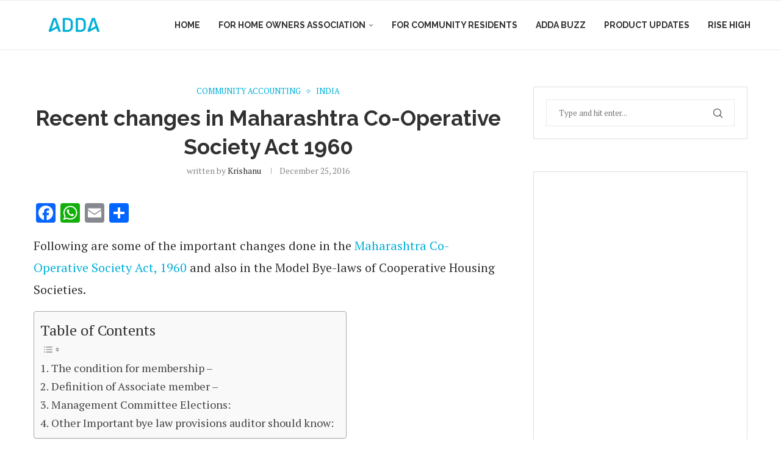

--- FILE ---
content_type: text/html; charset=UTF-8
request_url: https://adda.io/blog/2016/12/recent-changes-in-maharashtra-co-operative-society-act-1960/
body_size: 21163
content:
<!DOCTYPE html>
<html lang="en-US" prefix="og: https://ogp.me/ns#">
<head>
    <meta charset="UTF-8">
    <meta http-equiv="X-UA-Compatible" content="IE=edge">
    <meta name="viewport" content="width=device-width, initial-scale=1">
    <link rel="profile" href="https://gmpg.org/xfn/11"/>
    <link rel="alternate" type="application/rss+xml" title="ADDA BLOG RSS Feed"
          href="https://adda.io/blog/feed/"/>
    <link rel="alternate" type="application/atom+xml" title="ADDA BLOG Atom Feed"
          href="https://adda.io/blog/feed/atom/"/>
    <link rel="pingback" href="https://adda.io/blog/xmlrpc.php"/>
    <!--[if lt IE 9]>
	<script src="https://adda.io/blog/wp-content/themes/soledad/js/html5.js"></script>
	<![endif]-->
		<style>img:is([sizes="auto" i], [sizes^="auto," i]) { contain-intrinsic-size: 3000px 1500px }</style>
	
<!-- Google Tag Manager for WordPress by gtm4wp.com -->
<script data-cfasync="false" data-pagespeed-no-defer>
	var gtm4wp_datalayer_name = "dataLayer";
	var dataLayer = dataLayer || [];
</script>
<!-- End Google Tag Manager for WordPress by gtm4wp.com -->
<!-- Search Engine Optimization by Rank Math - https://rankmath.com/ -->
<title>Maharashtra Co-Operative Society Act 1960 - Recent changes</title>
<meta name="description" content="Read about Important changes done in the Maharashtra Co-Operative Society Act, 1960 and also in the Model Bye-laws of Cooperative Housing societies."/>
<meta name="robots" content="follow, index, max-snippet:-1, max-video-preview:-1, max-image-preview:large"/>
<link rel="canonical" href="https://adda.io/blog/2016/12/recent-changes-in-maharashtra-co-operative-society-act-1960/" />
<meta property="og:locale" content="en_US" />
<meta property="og:type" content="article" />
<meta property="og:title" content="Maharashtra Co-Operative Society Act 1960 - Recent changes" />
<meta property="og:description" content="Read about Important changes done in the Maharashtra Co-Operative Society Act, 1960 and also in the Model Bye-laws of Cooperative Housing societies." />
<meta property="og:url" content="https://adda.io/blog/2016/12/recent-changes-in-maharashtra-co-operative-society-act-1960/" />
<meta property="og:site_name" content="ADDA BLOG" />
<meta property="article:publisher" content="https://www.facebook.com/ADDASoftware/" />
<meta property="article:tag" content="Apartment Accounting" />
<meta property="article:tag" content="Apartment management" />
<meta property="article:tag" content="co-operative housing society" />
<meta property="article:tag" content="Maharashtra Co-Operative Society Act" />
<meta property="article:tag" content="MCS 1960" />
<meta property="article:section" content="Community Accounting" />
<meta property="og:updated_time" content="2023-11-02T05:53:55+00:00" />
<meta property="og:image" content="https://adda.io/blog/wp-content/uploads/2018/06/top10-issues2-blog-1.png" />
<meta property="og:image:secure_url" content="https://adda.io/blog/wp-content/uploads/2018/06/top10-issues2-blog-1.png" />
<meta property="og:image:width" content="1200" />
<meta property="og:image:height" content="628" />
<meta property="og:image:alt" content="Maharashtra Co-Operative Housing Society Act/ Issues Faced By Apartment Residents" />
<meta property="og:image:type" content="image/png" />
<meta property="article:published_time" content="2016-12-25T13:25:15+00:00" />
<meta property="article:modified_time" content="2023-11-02T05:53:55+00:00" />
<meta name="twitter:card" content="summary_large_image" />
<meta name="twitter:title" content="Maharashtra Co-Operative Society Act 1960 - Recent changes" />
<meta name="twitter:description" content="Read about Important changes done in the Maharashtra Co-Operative Society Act, 1960 and also in the Model Bye-laws of Cooperative Housing societies." />
<meta name="twitter:site" content="@ADDASoftware" />
<meta name="twitter:creator" content="@ADDASoftware" />
<meta name="twitter:image" content="https://adda.io/blog/wp-content/uploads/2018/06/top10-issues2-blog-1.png" />
<meta name="twitter:label1" content="Written by" />
<meta name="twitter:data1" content="Krishanu" />
<meta name="twitter:label2" content="Time to read" />
<meta name="twitter:data2" content="3 minutes" />
<script type="application/ld+json" class="rank-math-schema">{"@context":"https://schema.org","@graph":[{"@type":"Organization","@id":"https://adda.io/blog/#organization","name":"ADDA.io","url":"https://adda.io/blog","sameAs":["https://www.facebook.com/ADDASoftware/","https://twitter.com/ADDASoftware","https://in.linkedin.com/company/addasoftware"],"logo":{"@type":"ImageObject","@id":"https://adda.io/blog/#logo","url":"https://adda.io/blog/wp-content/uploads/2023/10/A-Logo.png","contentUrl":"https://adda.io/blog/wp-content/uploads/2023/10/A-Logo.png","caption":"ADDA BLOG","inLanguage":"en-US","width":"2083","height":"2083"}},{"@type":"WebSite","@id":"https://adda.io/blog/#website","url":"https://adda.io/blog","name":"ADDA BLOG","publisher":{"@id":"https://adda.io/blog/#organization"},"inLanguage":"en-US"},{"@type":"ImageObject","@id":"https://adda.io/blog/wp-content/uploads/2018/06/top10-issues2-blog-1.png","url":"https://adda.io/blog/wp-content/uploads/2018/06/top10-issues2-blog-1.png","width":"1200","height":"628","caption":"Maharashtra Co-Operative Housing Society Act/ Issues Faced By Apartment Residents","inLanguage":"en-US"},{"@type":"WebPage","@id":"https://adda.io/blog/2016/12/recent-changes-in-maharashtra-co-operative-society-act-1960/#webpage","url":"https://adda.io/blog/2016/12/recent-changes-in-maharashtra-co-operative-society-act-1960/","name":"Maharashtra Co-Operative Society Act 1960 - Recent changes","datePublished":"2016-12-25T13:25:15+00:00","dateModified":"2023-11-02T05:53:55+00:00","isPartOf":{"@id":"https://adda.io/blog/#website"},"primaryImageOfPage":{"@id":"https://adda.io/blog/wp-content/uploads/2018/06/top10-issues2-blog-1.png"},"inLanguage":"en-US"},{"@type":"Person","@id":"https://adda.io/blog/author/krishanu/","name":"Krishanu","url":"https://adda.io/blog/author/krishanu/","image":{"@type":"ImageObject","@id":"https://secure.gravatar.com/avatar/c8d6457eac89aff072ae1596cd02c2195029f2ee77a88b23fe46c30d9efc982f?s=96&amp;d=mm&amp;r=g","url":"https://secure.gravatar.com/avatar/c8d6457eac89aff072ae1596cd02c2195029f2ee77a88b23fe46c30d9efc982f?s=96&amp;d=mm&amp;r=g","caption":"Krishanu","inLanguage":"en-US"},"worksFor":{"@id":"https://adda.io/blog/#organization"}},{"@type":"BlogPosting","headline":"Maharashtra Co-Operative Society Act 1960 - Recent changes","keywords":"Maharashtra Co-Operative Society Act","datePublished":"2016-12-25T13:25:15+00:00","dateModified":"2023-11-02T05:53:55+00:00","author":{"@id":"https://adda.io/blog/author/krishanu/","name":"Krishanu"},"publisher":{"@id":"https://adda.io/blog/#organization"},"description":"Read about Important changes done in the Maharashtra Co-Operative Society Act, 1960 and also in the Model Bye-laws of Cooperative Housing societies.","name":"Maharashtra Co-Operative Society Act 1960 - Recent changes","@id":"https://adda.io/blog/2016/12/recent-changes-in-maharashtra-co-operative-society-act-1960/#richSnippet","isPartOf":{"@id":"https://adda.io/blog/2016/12/recent-changes-in-maharashtra-co-operative-society-act-1960/#webpage"},"image":{"@id":"https://adda.io/blog/wp-content/uploads/2018/06/top10-issues2-blog-1.png"},"inLanguage":"en-US","mainEntityOfPage":{"@id":"https://adda.io/blog/2016/12/recent-changes-in-maharashtra-co-operative-society-act-1960/#webpage"}}]}</script>
<!-- /Rank Math WordPress SEO plugin -->

<link rel='dns-prefetch' href='//static.addtoany.com' />
<link rel='dns-prefetch' href='//fonts.googleapis.com' />
<link rel="alternate" type="application/rss+xml" title="ADDA BLOG &raquo; Feed" href="https://adda.io/blog/feed/" />
<link rel="alternate" type="application/rss+xml" title="ADDA BLOG &raquo; Comments Feed" href="https://adda.io/blog/comments/feed/" />
<script type="text/javascript">
/* <![CDATA[ */
window._wpemojiSettings = {"baseUrl":"https:\/\/s.w.org\/images\/core\/emoji\/16.0.1\/72x72\/","ext":".png","svgUrl":"https:\/\/s.w.org\/images\/core\/emoji\/16.0.1\/svg\/","svgExt":".svg","source":{"concatemoji":"https:\/\/adda.io\/blog\/wp-includes\/js\/wp-emoji-release.min.js?ver=6.8.3"}};
/*! This file is auto-generated */
!function(s,n){var o,i,e;function c(e){try{var t={supportTests:e,timestamp:(new Date).valueOf()};sessionStorage.setItem(o,JSON.stringify(t))}catch(e){}}function p(e,t,n){e.clearRect(0,0,e.canvas.width,e.canvas.height),e.fillText(t,0,0);var t=new Uint32Array(e.getImageData(0,0,e.canvas.width,e.canvas.height).data),a=(e.clearRect(0,0,e.canvas.width,e.canvas.height),e.fillText(n,0,0),new Uint32Array(e.getImageData(0,0,e.canvas.width,e.canvas.height).data));return t.every(function(e,t){return e===a[t]})}function u(e,t){e.clearRect(0,0,e.canvas.width,e.canvas.height),e.fillText(t,0,0);for(var n=e.getImageData(16,16,1,1),a=0;a<n.data.length;a++)if(0!==n.data[a])return!1;return!0}function f(e,t,n,a){switch(t){case"flag":return n(e,"\ud83c\udff3\ufe0f\u200d\u26a7\ufe0f","\ud83c\udff3\ufe0f\u200b\u26a7\ufe0f")?!1:!n(e,"\ud83c\udde8\ud83c\uddf6","\ud83c\udde8\u200b\ud83c\uddf6")&&!n(e,"\ud83c\udff4\udb40\udc67\udb40\udc62\udb40\udc65\udb40\udc6e\udb40\udc67\udb40\udc7f","\ud83c\udff4\u200b\udb40\udc67\u200b\udb40\udc62\u200b\udb40\udc65\u200b\udb40\udc6e\u200b\udb40\udc67\u200b\udb40\udc7f");case"emoji":return!a(e,"\ud83e\udedf")}return!1}function g(e,t,n,a){var r="undefined"!=typeof WorkerGlobalScope&&self instanceof WorkerGlobalScope?new OffscreenCanvas(300,150):s.createElement("canvas"),o=r.getContext("2d",{willReadFrequently:!0}),i=(o.textBaseline="top",o.font="600 32px Arial",{});return e.forEach(function(e){i[e]=t(o,e,n,a)}),i}function t(e){var t=s.createElement("script");t.src=e,t.defer=!0,s.head.appendChild(t)}"undefined"!=typeof Promise&&(o="wpEmojiSettingsSupports",i=["flag","emoji"],n.supports={everything:!0,everythingExceptFlag:!0},e=new Promise(function(e){s.addEventListener("DOMContentLoaded",e,{once:!0})}),new Promise(function(t){var n=function(){try{var e=JSON.parse(sessionStorage.getItem(o));if("object"==typeof e&&"number"==typeof e.timestamp&&(new Date).valueOf()<e.timestamp+604800&&"object"==typeof e.supportTests)return e.supportTests}catch(e){}return null}();if(!n){if("undefined"!=typeof Worker&&"undefined"!=typeof OffscreenCanvas&&"undefined"!=typeof URL&&URL.createObjectURL&&"undefined"!=typeof Blob)try{var e="postMessage("+g.toString()+"("+[JSON.stringify(i),f.toString(),p.toString(),u.toString()].join(",")+"));",a=new Blob([e],{type:"text/javascript"}),r=new Worker(URL.createObjectURL(a),{name:"wpTestEmojiSupports"});return void(r.onmessage=function(e){c(n=e.data),r.terminate(),t(n)})}catch(e){}c(n=g(i,f,p,u))}t(n)}).then(function(e){for(var t in e)n.supports[t]=e[t],n.supports.everything=n.supports.everything&&n.supports[t],"flag"!==t&&(n.supports.everythingExceptFlag=n.supports.everythingExceptFlag&&n.supports[t]);n.supports.everythingExceptFlag=n.supports.everythingExceptFlag&&!n.supports.flag,n.DOMReady=!1,n.readyCallback=function(){n.DOMReady=!0}}).then(function(){return e}).then(function(){var e;n.supports.everything||(n.readyCallback(),(e=n.source||{}).concatemoji?t(e.concatemoji):e.wpemoji&&e.twemoji&&(t(e.twemoji),t(e.wpemoji)))}))}((window,document),window._wpemojiSettings);
/* ]]> */
</script>
<style id='wp-emoji-styles-inline-css' type='text/css'>

	img.wp-smiley, img.emoji {
		display: inline !important;
		border: none !important;
		box-shadow: none !important;
		height: 1em !important;
		width: 1em !important;
		margin: 0 0.07em !important;
		vertical-align: -0.1em !important;
		background: none !important;
		padding: 0 !important;
	}
</style>
<link rel='stylesheet' id='wp-block-library-css' href='https://adda.io/blog/wp-includes/css/dist/block-library/style.min.css?ver=6.8.3' type='text/css' media='all' />
<style id='wp-block-library-theme-inline-css' type='text/css'>
.wp-block-audio :where(figcaption){color:#555;font-size:13px;text-align:center}.is-dark-theme .wp-block-audio :where(figcaption){color:#ffffffa6}.wp-block-audio{margin:0 0 1em}.wp-block-code{border:1px solid #ccc;border-radius:4px;font-family:Menlo,Consolas,monaco,monospace;padding:.8em 1em}.wp-block-embed :where(figcaption){color:#555;font-size:13px;text-align:center}.is-dark-theme .wp-block-embed :where(figcaption){color:#ffffffa6}.wp-block-embed{margin:0 0 1em}.blocks-gallery-caption{color:#555;font-size:13px;text-align:center}.is-dark-theme .blocks-gallery-caption{color:#ffffffa6}:root :where(.wp-block-image figcaption){color:#555;font-size:13px;text-align:center}.is-dark-theme :root :where(.wp-block-image figcaption){color:#ffffffa6}.wp-block-image{margin:0 0 1em}.wp-block-pullquote{border-bottom:4px solid;border-top:4px solid;color:currentColor;margin-bottom:1.75em}.wp-block-pullquote cite,.wp-block-pullquote footer,.wp-block-pullquote__citation{color:currentColor;font-size:.8125em;font-style:normal;text-transform:uppercase}.wp-block-quote{border-left:.25em solid;margin:0 0 1.75em;padding-left:1em}.wp-block-quote cite,.wp-block-quote footer{color:currentColor;font-size:.8125em;font-style:normal;position:relative}.wp-block-quote:where(.has-text-align-right){border-left:none;border-right:.25em solid;padding-left:0;padding-right:1em}.wp-block-quote:where(.has-text-align-center){border:none;padding-left:0}.wp-block-quote.is-large,.wp-block-quote.is-style-large,.wp-block-quote:where(.is-style-plain){border:none}.wp-block-search .wp-block-search__label{font-weight:700}.wp-block-search__button{border:1px solid #ccc;padding:.375em .625em}:where(.wp-block-group.has-background){padding:1.25em 2.375em}.wp-block-separator.has-css-opacity{opacity:.4}.wp-block-separator{border:none;border-bottom:2px solid;margin-left:auto;margin-right:auto}.wp-block-separator.has-alpha-channel-opacity{opacity:1}.wp-block-separator:not(.is-style-wide):not(.is-style-dots){width:100px}.wp-block-separator.has-background:not(.is-style-dots){border-bottom:none;height:1px}.wp-block-separator.has-background:not(.is-style-wide):not(.is-style-dots){height:2px}.wp-block-table{margin:0 0 1em}.wp-block-table td,.wp-block-table th{word-break:normal}.wp-block-table :where(figcaption){color:#555;font-size:13px;text-align:center}.is-dark-theme .wp-block-table :where(figcaption){color:#ffffffa6}.wp-block-video :where(figcaption){color:#555;font-size:13px;text-align:center}.is-dark-theme .wp-block-video :where(figcaption){color:#ffffffa6}.wp-block-video{margin:0 0 1em}:root :where(.wp-block-template-part.has-background){margin-bottom:0;margin-top:0;padding:1.25em 2.375em}
</style>
<style id='classic-theme-styles-inline-css' type='text/css'>
/*! This file is auto-generated */
.wp-block-button__link{color:#fff;background-color:#32373c;border-radius:9999px;box-shadow:none;text-decoration:none;padding:calc(.667em + 2px) calc(1.333em + 2px);font-size:1.125em}.wp-block-file__button{background:#32373c;color:#fff;text-decoration:none}
</style>
<style id='block-soledad-style-inline-css' type='text/css'>
.pchead-e-block{--pcborder-cl:#dedede;--pcaccent-cl:#6eb48c}.heading1-style-1>h1,.heading1-style-2>h1,.heading2-style-1>h2,.heading2-style-2>h2,.heading3-style-1>h3,.heading3-style-2>h3,.heading4-style-1>h4,.heading4-style-2>h4,.heading5-style-1>h5,.heading5-style-2>h5{padding-bottom:8px;border-bottom:1px solid var(--pcborder-cl);overflow:hidden}.heading1-style-2>h1,.heading2-style-2>h2,.heading3-style-2>h3,.heading4-style-2>h4,.heading5-style-2>h5{border-bottom-width:0;position:relative}.heading1-style-2>h1:before,.heading2-style-2>h2:before,.heading3-style-2>h3:before,.heading4-style-2>h4:before,.heading5-style-2>h5:before{content:'';width:50px;height:2px;bottom:0;left:0;z-index:2;background:var(--pcaccent-cl);position:absolute}.heading1-style-2>h1:after,.heading2-style-2>h2:after,.heading3-style-2>h3:after,.heading4-style-2>h4:after,.heading5-style-2>h5:after{content:'';width:100%;height:2px;bottom:0;left:20px;z-index:1;background:var(--pcborder-cl);position:absolute}.heading1-style-3>h1,.heading1-style-4>h1,.heading2-style-3>h2,.heading2-style-4>h2,.heading3-style-3>h3,.heading3-style-4>h3,.heading4-style-3>h4,.heading4-style-4>h4,.heading5-style-3>h5,.heading5-style-4>h5{position:relative;padding-left:20px}.heading1-style-3>h1:before,.heading1-style-4>h1:before,.heading2-style-3>h2:before,.heading2-style-4>h2:before,.heading3-style-3>h3:before,.heading3-style-4>h3:before,.heading4-style-3>h4:before,.heading4-style-4>h4:before,.heading5-style-3>h5:before,.heading5-style-4>h5:before{width:10px;height:100%;content:'';position:absolute;top:0;left:0;bottom:0;background:var(--pcaccent-cl)}.heading1-style-4>h1,.heading2-style-4>h2,.heading3-style-4>h3,.heading4-style-4>h4,.heading5-style-4>h5{padding:10px 20px;background:#f1f1f1}.heading1-style-5>h1,.heading2-style-5>h2,.heading3-style-5>h3,.heading4-style-5>h4,.heading5-style-5>h5{position:relative;z-index:1}.heading1-style-5>h1:before,.heading2-style-5>h2:before,.heading3-style-5>h3:before,.heading4-style-5>h4:before,.heading5-style-5>h5:before{content:"";position:absolute;left:0;bottom:0;width:200px;height:50%;transform:skew(-25deg) translateX(0);background:var(--pcaccent-cl);z-index:-1;opacity:.4}.heading1-style-6>h1,.heading2-style-6>h2,.heading3-style-6>h3,.heading4-style-6>h4,.heading5-style-6>h5{text-decoration:underline;text-underline-offset:2px;text-decoration-thickness:4px;text-decoration-color:var(--pcaccent-cl)}
</style>
<style id='global-styles-inline-css' type='text/css'>
:root{--wp--preset--aspect-ratio--square: 1;--wp--preset--aspect-ratio--4-3: 4/3;--wp--preset--aspect-ratio--3-4: 3/4;--wp--preset--aspect-ratio--3-2: 3/2;--wp--preset--aspect-ratio--2-3: 2/3;--wp--preset--aspect-ratio--16-9: 16/9;--wp--preset--aspect-ratio--9-16: 9/16;--wp--preset--color--black: #000000;--wp--preset--color--cyan-bluish-gray: #abb8c3;--wp--preset--color--white: #ffffff;--wp--preset--color--pale-pink: #f78da7;--wp--preset--color--vivid-red: #cf2e2e;--wp--preset--color--luminous-vivid-orange: #ff6900;--wp--preset--color--luminous-vivid-amber: #fcb900;--wp--preset--color--light-green-cyan: #7bdcb5;--wp--preset--color--vivid-green-cyan: #00d084;--wp--preset--color--pale-cyan-blue: #8ed1fc;--wp--preset--color--vivid-cyan-blue: #0693e3;--wp--preset--color--vivid-purple: #9b51e0;--wp--preset--gradient--vivid-cyan-blue-to-vivid-purple: linear-gradient(135deg,rgba(6,147,227,1) 0%,rgb(155,81,224) 100%);--wp--preset--gradient--light-green-cyan-to-vivid-green-cyan: linear-gradient(135deg,rgb(122,220,180) 0%,rgb(0,208,130) 100%);--wp--preset--gradient--luminous-vivid-amber-to-luminous-vivid-orange: linear-gradient(135deg,rgba(252,185,0,1) 0%,rgba(255,105,0,1) 100%);--wp--preset--gradient--luminous-vivid-orange-to-vivid-red: linear-gradient(135deg,rgba(255,105,0,1) 0%,rgb(207,46,46) 100%);--wp--preset--gradient--very-light-gray-to-cyan-bluish-gray: linear-gradient(135deg,rgb(238,238,238) 0%,rgb(169,184,195) 100%);--wp--preset--gradient--cool-to-warm-spectrum: linear-gradient(135deg,rgb(74,234,220) 0%,rgb(151,120,209) 20%,rgb(207,42,186) 40%,rgb(238,44,130) 60%,rgb(251,105,98) 80%,rgb(254,248,76) 100%);--wp--preset--gradient--blush-light-purple: linear-gradient(135deg,rgb(255,206,236) 0%,rgb(152,150,240) 100%);--wp--preset--gradient--blush-bordeaux: linear-gradient(135deg,rgb(254,205,165) 0%,rgb(254,45,45) 50%,rgb(107,0,62) 100%);--wp--preset--gradient--luminous-dusk: linear-gradient(135deg,rgb(255,203,112) 0%,rgb(199,81,192) 50%,rgb(65,88,208) 100%);--wp--preset--gradient--pale-ocean: linear-gradient(135deg,rgb(255,245,203) 0%,rgb(182,227,212) 50%,rgb(51,167,181) 100%);--wp--preset--gradient--electric-grass: linear-gradient(135deg,rgb(202,248,128) 0%,rgb(113,206,126) 100%);--wp--preset--gradient--midnight: linear-gradient(135deg,rgb(2,3,129) 0%,rgb(40,116,252) 100%);--wp--preset--font-size--small: 12px;--wp--preset--font-size--medium: 20px;--wp--preset--font-size--large: 32px;--wp--preset--font-size--x-large: 42px;--wp--preset--font-size--normal: 14px;--wp--preset--font-size--huge: 42px;--wp--preset--spacing--20: 0.44rem;--wp--preset--spacing--30: 0.67rem;--wp--preset--spacing--40: 1rem;--wp--preset--spacing--50: 1.5rem;--wp--preset--spacing--60: 2.25rem;--wp--preset--spacing--70: 3.38rem;--wp--preset--spacing--80: 5.06rem;--wp--preset--shadow--natural: 6px 6px 9px rgba(0, 0, 0, 0.2);--wp--preset--shadow--deep: 12px 12px 50px rgba(0, 0, 0, 0.4);--wp--preset--shadow--sharp: 6px 6px 0px rgba(0, 0, 0, 0.2);--wp--preset--shadow--outlined: 6px 6px 0px -3px rgba(255, 255, 255, 1), 6px 6px rgba(0, 0, 0, 1);--wp--preset--shadow--crisp: 6px 6px 0px rgba(0, 0, 0, 1);}:where(.is-layout-flex){gap: 0.5em;}:where(.is-layout-grid){gap: 0.5em;}body .is-layout-flex{display: flex;}.is-layout-flex{flex-wrap: wrap;align-items: center;}.is-layout-flex > :is(*, div){margin: 0;}body .is-layout-grid{display: grid;}.is-layout-grid > :is(*, div){margin: 0;}:where(.wp-block-columns.is-layout-flex){gap: 2em;}:where(.wp-block-columns.is-layout-grid){gap: 2em;}:where(.wp-block-post-template.is-layout-flex){gap: 1.25em;}:where(.wp-block-post-template.is-layout-grid){gap: 1.25em;}.has-black-color{color: var(--wp--preset--color--black) !important;}.has-cyan-bluish-gray-color{color: var(--wp--preset--color--cyan-bluish-gray) !important;}.has-white-color{color: var(--wp--preset--color--white) !important;}.has-pale-pink-color{color: var(--wp--preset--color--pale-pink) !important;}.has-vivid-red-color{color: var(--wp--preset--color--vivid-red) !important;}.has-luminous-vivid-orange-color{color: var(--wp--preset--color--luminous-vivid-orange) !important;}.has-luminous-vivid-amber-color{color: var(--wp--preset--color--luminous-vivid-amber) !important;}.has-light-green-cyan-color{color: var(--wp--preset--color--light-green-cyan) !important;}.has-vivid-green-cyan-color{color: var(--wp--preset--color--vivid-green-cyan) !important;}.has-pale-cyan-blue-color{color: var(--wp--preset--color--pale-cyan-blue) !important;}.has-vivid-cyan-blue-color{color: var(--wp--preset--color--vivid-cyan-blue) !important;}.has-vivid-purple-color{color: var(--wp--preset--color--vivid-purple) !important;}.has-black-background-color{background-color: var(--wp--preset--color--black) !important;}.has-cyan-bluish-gray-background-color{background-color: var(--wp--preset--color--cyan-bluish-gray) !important;}.has-white-background-color{background-color: var(--wp--preset--color--white) !important;}.has-pale-pink-background-color{background-color: var(--wp--preset--color--pale-pink) !important;}.has-vivid-red-background-color{background-color: var(--wp--preset--color--vivid-red) !important;}.has-luminous-vivid-orange-background-color{background-color: var(--wp--preset--color--luminous-vivid-orange) !important;}.has-luminous-vivid-amber-background-color{background-color: var(--wp--preset--color--luminous-vivid-amber) !important;}.has-light-green-cyan-background-color{background-color: var(--wp--preset--color--light-green-cyan) !important;}.has-vivid-green-cyan-background-color{background-color: var(--wp--preset--color--vivid-green-cyan) !important;}.has-pale-cyan-blue-background-color{background-color: var(--wp--preset--color--pale-cyan-blue) !important;}.has-vivid-cyan-blue-background-color{background-color: var(--wp--preset--color--vivid-cyan-blue) !important;}.has-vivid-purple-background-color{background-color: var(--wp--preset--color--vivid-purple) !important;}.has-black-border-color{border-color: var(--wp--preset--color--black) !important;}.has-cyan-bluish-gray-border-color{border-color: var(--wp--preset--color--cyan-bluish-gray) !important;}.has-white-border-color{border-color: var(--wp--preset--color--white) !important;}.has-pale-pink-border-color{border-color: var(--wp--preset--color--pale-pink) !important;}.has-vivid-red-border-color{border-color: var(--wp--preset--color--vivid-red) !important;}.has-luminous-vivid-orange-border-color{border-color: var(--wp--preset--color--luminous-vivid-orange) !important;}.has-luminous-vivid-amber-border-color{border-color: var(--wp--preset--color--luminous-vivid-amber) !important;}.has-light-green-cyan-border-color{border-color: var(--wp--preset--color--light-green-cyan) !important;}.has-vivid-green-cyan-border-color{border-color: var(--wp--preset--color--vivid-green-cyan) !important;}.has-pale-cyan-blue-border-color{border-color: var(--wp--preset--color--pale-cyan-blue) !important;}.has-vivid-cyan-blue-border-color{border-color: var(--wp--preset--color--vivid-cyan-blue) !important;}.has-vivid-purple-border-color{border-color: var(--wp--preset--color--vivid-purple) !important;}.has-vivid-cyan-blue-to-vivid-purple-gradient-background{background: var(--wp--preset--gradient--vivid-cyan-blue-to-vivid-purple) !important;}.has-light-green-cyan-to-vivid-green-cyan-gradient-background{background: var(--wp--preset--gradient--light-green-cyan-to-vivid-green-cyan) !important;}.has-luminous-vivid-amber-to-luminous-vivid-orange-gradient-background{background: var(--wp--preset--gradient--luminous-vivid-amber-to-luminous-vivid-orange) !important;}.has-luminous-vivid-orange-to-vivid-red-gradient-background{background: var(--wp--preset--gradient--luminous-vivid-orange-to-vivid-red) !important;}.has-very-light-gray-to-cyan-bluish-gray-gradient-background{background: var(--wp--preset--gradient--very-light-gray-to-cyan-bluish-gray) !important;}.has-cool-to-warm-spectrum-gradient-background{background: var(--wp--preset--gradient--cool-to-warm-spectrum) !important;}.has-blush-light-purple-gradient-background{background: var(--wp--preset--gradient--blush-light-purple) !important;}.has-blush-bordeaux-gradient-background{background: var(--wp--preset--gradient--blush-bordeaux) !important;}.has-luminous-dusk-gradient-background{background: var(--wp--preset--gradient--luminous-dusk) !important;}.has-pale-ocean-gradient-background{background: var(--wp--preset--gradient--pale-ocean) !important;}.has-electric-grass-gradient-background{background: var(--wp--preset--gradient--electric-grass) !important;}.has-midnight-gradient-background{background: var(--wp--preset--gradient--midnight) !important;}.has-small-font-size{font-size: var(--wp--preset--font-size--small) !important;}.has-medium-font-size{font-size: var(--wp--preset--font-size--medium) !important;}.has-large-font-size{font-size: var(--wp--preset--font-size--large) !important;}.has-x-large-font-size{font-size: var(--wp--preset--font-size--x-large) !important;}
:where(.wp-block-post-template.is-layout-flex){gap: 1.25em;}:where(.wp-block-post-template.is-layout-grid){gap: 1.25em;}
:where(.wp-block-columns.is-layout-flex){gap: 2em;}:where(.wp-block-columns.is-layout-grid){gap: 2em;}
:root :where(.wp-block-pullquote){font-size: 1.5em;line-height: 1.6;}
</style>
<link rel='stylesheet' id='ez-toc-css' href='https://adda.io/blog/wp-content/plugins/easy-table-of-contents/assets/css/screen.min.css?ver=2.0.75' type='text/css' media='all' />
<style id='ez-toc-inline-css' type='text/css'>
div#ez-toc-container .ez-toc-title {font-size: 120%;}div#ez-toc-container .ez-toc-title {font-weight: 500;}div#ez-toc-container ul li , div#ez-toc-container ul li a {font-size: 95%;}div#ez-toc-container ul li , div#ez-toc-container ul li a {font-weight: 500;}div#ez-toc-container nav ul ul li {font-size: 90%;}
.ez-toc-container-direction {direction: ltr;}.ez-toc-counter ul{counter-reset: item ;}.ez-toc-counter nav ul li a::before {content: counters(item, '.', decimal) '. ';display: inline-block;counter-increment: item;flex-grow: 0;flex-shrink: 0;margin-right: .2em; float: left; }.ez-toc-widget-direction {direction: ltr;}.ez-toc-widget-container ul{counter-reset: item ;}.ez-toc-widget-container nav ul li a::before {content: counters(item, '.', decimal) '. ';display: inline-block;counter-increment: item;flex-grow: 0;flex-shrink: 0;margin-right: .2em; float: left; }
</style>
<link rel='stylesheet' id='penci-fonts-css' href='https://fonts.googleapis.com/css?family=Raleway%3A300%2C300italic%2C400%2C400italic%2C500%2C500italic%2C700%2C700italic%2C800%2C800italic%7CPT+Serif%3A300%2C300italic%2C400%2C400italic%2C500%2C500italic%2C600%2C600italic%2C700%2C700italic%2C800%2C800italic%26subset%3Dlatin%2Ccyrillic%2Ccyrillic-ext%2Cgreek%2Cgreek-ext%2Clatin-ext&#038;display=swap&#038;ver=8.6.7' type='text/css' media='' />
<link rel='stylesheet' id='penci-main-style-css' href='https://adda.io/blog/wp-content/themes/soledad/main.css?ver=8.6.7' type='text/css' media='all' />
<link rel='stylesheet' id='penci-swiper-bundle-css' href='https://adda.io/blog/wp-content/themes/soledad/css/swiper-bundle.min.css?ver=8.6.7' type='text/css' media='all' />
<link rel='stylesheet' id='penci-font-awesomeold-css' href='https://adda.io/blog/wp-content/themes/soledad/css/font-awesome.4.7.0.swap.min.css?ver=4.7.0' type='text/css' media='all' />
<link rel='stylesheet' id='penci_icon-css' href='https://adda.io/blog/wp-content/themes/soledad/css/penci-icon.css?ver=8.6.7' type='text/css' media='all' />
<link rel='stylesheet' id='penci_style-css' href='https://adda.io/blog/wp-content/themes/soledad/style.css?ver=8.6.7' type='text/css' media='all' />
<link rel='stylesheet' id='penci_social_counter-css' href='https://adda.io/blog/wp-content/themes/soledad/css/social-counter.css?ver=8.6.7' type='text/css' media='all' />
<link rel='stylesheet' id='addtoany-css' href='https://adda.io/blog/wp-content/plugins/add-to-any/addtoany.min.css?ver=1.16' type='text/css' media='all' />
<script type="text/javascript" id="addtoany-core-js-before">
/* <![CDATA[ */
window.a2a_config=window.a2a_config||{};a2a_config.callbacks=[];a2a_config.overlays=[];a2a_config.templates={};
/* ]]> */
</script>
<script type="text/javascript" defer src="https://static.addtoany.com/menu/page.js" id="addtoany-core-js"></script>
<script type="text/javascript" src="https://adda.io/blog/wp-includes/js/jquery/jquery.min.js?ver=3.7.1" id="jquery-core-js"></script>
<script type="text/javascript" src="https://adda.io/blog/wp-includes/js/jquery/jquery-migrate.min.js?ver=3.4.1" id="jquery-migrate-js"></script>
<script type="text/javascript" defer src="https://adda.io/blog/wp-content/plugins/add-to-any/addtoany.min.js?ver=1.1" id="addtoany-jquery-js"></script>
<link rel="https://api.w.org/" href="https://adda.io/blog/wp-json/" /><link rel="alternate" title="JSON" type="application/json" href="https://adda.io/blog/wp-json/wp/v2/posts/7032" /><link rel="EditURI" type="application/rsd+xml" title="RSD" href="https://adda.io/blog/xmlrpc.php?rsd" />
<meta name="generator" content="WordPress 6.8.3" />
<meta name="generator" content="Soledad 8.6.7" />
<link rel='shortlink' href='https://adda.io/blog/?p=7032' />
<link rel="alternate" title="oEmbed (JSON)" type="application/json+oembed" href="https://adda.io/blog/wp-json/oembed/1.0/embed?url=https%3A%2F%2Fadda.io%2Fblog%2F2016%2F12%2Frecent-changes-in-maharashtra-co-operative-society-act-1960%2F" />
<link rel="alternate" title="oEmbed (XML)" type="text/xml+oembed" href="https://adda.io/blog/wp-json/oembed/1.0/embed?url=https%3A%2F%2Fadda.io%2Fblog%2F2016%2F12%2Frecent-changes-in-maharashtra-co-operative-society-act-1960%2F&#038;format=xml" />
<script src="https://cdn.pagesense.io/js/3five8technologies/5fcd7e67ca134e1e83c2687c0ad110ef.js"></script>

<!-- Google tag (gtag.js) -->
<script async src="https://www.googletagmanager.com/gtag/js?id=G-SGVFPS6XLE"></script>
<script>
  window.dataLayer = window.dataLayer || [];
  function gtag(){dataLayer.push(arguments);}
  gtag('js', new Date());

  gtag('config', 'G-SGVFPS6XLE');
</script>    
    <script type="text/javascript">
        var ajaxurl = 'https://adda.io/blog/wp-admin/admin-ajax.php';
    </script>

<!-- Google Tag Manager for WordPress by gtm4wp.com -->
<!-- GTM Container placement set to automatic -->
<script data-cfasync="false" data-pagespeed-no-defer type="text/javascript">
	var dataLayer_content = {"pagePostType":"post","pagePostType2":"single-post","pageCategory":["adda-community-accounting","adda-india-housing-society-apartment-management"],"pageAttributes":["apartment-accounting","apartment-management","co-operative-housing-society","maharashtra-co-operative-society-act","mcs-1960"],"pagePostAuthor":"Krishanu"};
	dataLayer.push( dataLayer_content );
</script>
<script data-cfasync="false" data-pagespeed-no-defer type="text/javascript">
(function(w,d,s,l,i){w[l]=w[l]||[];w[l].push({'gtm.start':
new Date().getTime(),event:'gtm.js'});var f=d.getElementsByTagName(s)[0],
j=d.createElement(s),dl=l!='dataLayer'?'&l='+l:'';j.async=true;j.src=
'//www.googletagmanager.com/gtm.js?id='+i+dl;f.parentNode.insertBefore(j,f);
})(window,document,'script','dataLayer','GTM-KWHBFCJ');
</script>
<!-- End Google Tag Manager for WordPress by gtm4wp.com --><style id="penci-custom-style" type="text/css">body{ --pcbg-cl: #fff; --pctext-cl: #313131; --pcborder-cl: #dedede; --pcheading-cl: #313131; --pcmeta-cl: #888888; --pcaccent-cl: #6eb48c; --pcbody-font: 'PT Serif', serif; --pchead-font: 'Raleway', sans-serif; --pchead-wei: bold; --pcava_bdr:10px;--pcajs_fvw:470px;--pcajs_fvmw:220px; } .single.penci-body-single-style-5 #header, .single.penci-body-single-style-6 #header, .single.penci-body-single-style-10 #header, .single.penci-body-single-style-5 .pc-wrapbuilder-header, .single.penci-body-single-style-6 .pc-wrapbuilder-header, .single.penci-body-single-style-10 .pc-wrapbuilder-header { --pchd-mg: 40px; } .fluid-width-video-wrapper > div { position: absolute; left: 0; right: 0; top: 0; width: 100%; height: 100%; } .yt-video-place { position: relative; text-align: center; } .yt-video-place.embed-responsive .start-video { display: block; top: 0; left: 0; bottom: 0; right: 0; position: absolute; transform: none; } .yt-video-place.embed-responsive .start-video img { margin: 0; padding: 0; top: 50%; display: inline-block; position: absolute; left: 50%; transform: translate(-50%, -50%); width: 68px; height: auto; } .mfp-bg { top: 0; left: 0; width: 100%; height: 100%; z-index: 9999999; overflow: hidden; position: fixed; background: #0b0b0b; opacity: .8; filter: alpha(opacity=80) } .mfp-wrap { top: 0; left: 0; width: 100%; height: 100%; z-index: 9999999; position: fixed; outline: none !important; -webkit-backface-visibility: hidden } .penci-hide-tagupdated{ display: none !important; } body, .widget ul li a{ font-size: 16px; } .widget ul li, .widget ol li, .post-entry, p, .post-entry p { font-size: 16px; line-height: 1.8; } .featured-area.featured-style-42 .item-inner-content, .featured-style-41 .swiper-slide, .slider-40-wrapper .nav-thumb-creative .thumb-container:after,.penci-slider44-t-item:before,.penci-slider44-main-wrapper .item, .featured-area .penci-image-holder, .featured-area .penci-slider4-overlay, .featured-area .penci-slide-overlay .overlay-link, .featured-style-29 .featured-slider-overlay, .penci-slider38-overlay{ border-radius: ; -webkit-border-radius: ; } .penci-featured-content-right:before{ border-top-right-radius: ; border-bottom-right-radius: ; } .penci-flat-overlay .penci-slide-overlay .penci-mag-featured-content:before{ border-bottom-left-radius: ; border-bottom-right-radius: ; } .container-single .post-image{ border-radius: ; -webkit-border-radius: ; } .penci-mega-post-inner, .penci-mega-thumbnail .penci-image-holder{ border-radius: ; -webkit-border-radius: ; } #header .inner-header .container { padding:50px 0; } body{ --pcbg-cl: #ffffff; } .penci-single-style-7:not( .penci-single-pheader-noimg ).penci_sidebar #main article.post, .penci-single-style-3:not( .penci-single-pheader-noimg ).penci_sidebar #main article.post { background-color: var(--pcbg-cl); } @media only screen and (max-width: 767px){ .standard-post-special_wrapper { background: var(--pcbg-cl); } } .wrapper-boxed, .wrapper-boxed.enable-boxed, .home-pupular-posts-title span, .penci-post-box-meta.penci-post-box-grid .penci-post-share-box, .penci-pagination.penci-ajax-more a.penci-ajax-more-button, .woocommerce .woocommerce-product-search input[type="search"], .overlay-post-box-meta, .widget ul.side-newsfeed li.featured-news2 .side-item .side-item-text, .widget select, .widget select option, .woocommerce .woocommerce-error, .woocommerce .woocommerce-info, .woocommerce .woocommerce-message, #penci-demobar, #penci-demobar .style-toggle, .grid-overlay-meta .grid-header-box, .header-standard.standard-overlay-meta{ background-color: var(--pcbg-cl); } .penci-grid .list-post.list-boxed-post .item > .thumbnail:before{ border-right-color: var(--pcbg-cl); } .penci-grid .list-post.list-boxed-post:nth-of-type(2n+2) .item > .thumbnail:before{ border-left-color: var(--pcbg-cl); } .editor-styles-wrapper, body{ --pcaccent-cl: #00afd8; } .penci-menuhbg-toggle:hover .lines-button:after, .penci-menuhbg-toggle:hover .penci-lines:before, .penci-menuhbg-toggle:hover .penci-lines:after,.tags-share-box.tags-share-box-s2 .post-share-plike,.penci-video_playlist .penci-playlist-title,.pencisc-column-2.penci-video_playlist .penci-video-nav .playlist-panel-item, .pencisc-column-1.penci-video_playlist .penci-video-nav .playlist-panel-item,.penci-video_playlist .penci-custom-scroll::-webkit-scrollbar-thumb, .pencisc-button, .post-entry .pencisc-button, .penci-dropcap-box, .penci-dropcap-circle, .penci-login-register input[type="submit"]:hover, .penci-ld .penci-ldin:before, .penci-ldspinner > div{ background: #00afd8; } a, .post-entry .penci-portfolio-filter ul li a:hover, .penci-portfolio-filter ul li a:hover, .penci-portfolio-filter ul li.active a, .post-entry .penci-portfolio-filter ul li.active a, .penci-countdown .countdown-amount, .archive-box h1, .post-entry a, .container.penci-breadcrumb span a:hover,.container.penci-breadcrumb a:hover, .post-entry blockquote:before, .post-entry blockquote cite, .post-entry blockquote .author, .wpb_text_column blockquote:before, .wpb_text_column blockquote cite, .wpb_text_column blockquote .author, .penci-pagination a:hover, ul.penci-topbar-menu > li a:hover, div.penci-topbar-menu > ul > li a:hover, .penci-recipe-heading a.penci-recipe-print,.penci-review-metas .penci-review-btnbuy, .main-nav-social a:hover, .widget-social .remove-circle a:hover i, .penci-recipe-index .cat > a.penci-cat-name, #bbpress-forums li.bbp-body ul.forum li.bbp-forum-info a:hover, #bbpress-forums li.bbp-body ul.topic li.bbp-topic-title a:hover, #bbpress-forums li.bbp-body ul.forum li.bbp-forum-info .bbp-forum-content a, #bbpress-forums li.bbp-body ul.topic p.bbp-topic-meta a, #bbpress-forums .bbp-breadcrumb a:hover, #bbpress-forums .bbp-forum-freshness a:hover, #bbpress-forums .bbp-topic-freshness a:hover, #buddypress ul.item-list li div.item-title a, #buddypress ul.item-list li h4 a, #buddypress .activity-header a:first-child, #buddypress .comment-meta a:first-child, #buddypress .acomment-meta a:first-child, div.bbp-template-notice a:hover, .penci-menu-hbg .menu li a .indicator:hover, .penci-menu-hbg .menu li a:hover, #sidebar-nav .menu li a:hover, .penci-rlt-popup .rltpopup-meta .rltpopup-title:hover, .penci-video_playlist .penci-video-playlist-item .penci-video-title:hover, .penci_list_shortcode li:before, .penci-dropcap-box-outline, .penci-dropcap-circle-outline, .penci-dropcap-regular, .penci-dropcap-bold{ color: #00afd8; } .penci-home-popular-post ul.slick-dots li button:hover, .penci-home-popular-post ul.slick-dots li.slick-active button, .post-entry blockquote .author span:after, .error-image:after, .error-404 .go-back-home a:after, .penci-header-signup-form, .woocommerce span.onsale, .woocommerce #respond input#submit:hover, .woocommerce a.button:hover, .woocommerce button.button:hover, .woocommerce input.button:hover, .woocommerce nav.woocommerce-pagination ul li span.current, .woocommerce div.product .entry-summary div[itemprop="description"]:before, .woocommerce div.product .entry-summary div[itemprop="description"] blockquote .author span:after, .woocommerce div.product .woocommerce-tabs #tab-description blockquote .author span:after, .woocommerce #respond input#submit.alt:hover, .woocommerce a.button.alt:hover, .woocommerce button.button.alt:hover, .woocommerce input.button.alt:hover, .pcheader-icon.shoping-cart-icon > a > span, #penci-demobar .buy-button, #penci-demobar .buy-button:hover, .penci-recipe-heading a.penci-recipe-print:hover,.penci-review-metas .penci-review-btnbuy:hover, .penci-review-process span, .penci-review-score-total, #navigation.menu-style-2 ul.menu ul.sub-menu:before, #navigation.menu-style-2 .menu ul ul.sub-menu:before, .penci-go-to-top-floating, .post-entry.blockquote-style-2 blockquote:before, #bbpress-forums #bbp-search-form .button, #bbpress-forums #bbp-search-form .button:hover, .wrapper-boxed .bbp-pagination-links span.current, #bbpress-forums #bbp_reply_submit:hover, #bbpress-forums #bbp_topic_submit:hover,#main .bbp-login-form .bbp-submit-wrapper button[type="submit"]:hover, #buddypress .dir-search input[type=submit], #buddypress .groups-members-search input[type=submit], #buddypress button:hover, #buddypress a.button:hover, #buddypress a.button:focus, #buddypress input[type=button]:hover, #buddypress input[type=reset]:hover, #buddypress ul.button-nav li a:hover, #buddypress ul.button-nav li.current a, #buddypress div.generic-button a:hover, #buddypress .comment-reply-link:hover, #buddypress input[type=submit]:hover, #buddypress div.pagination .pagination-links .current, #buddypress div.item-list-tabs ul li.selected a, #buddypress div.item-list-tabs ul li.current a, #buddypress div.item-list-tabs ul li a:hover, #buddypress table.notifications thead tr, #buddypress table.notifications-settings thead tr, #buddypress table.profile-settings thead tr, #buddypress table.profile-fields thead tr, #buddypress table.wp-profile-fields thead tr, #buddypress table.messages-notices thead tr, #buddypress table.forum thead tr, #buddypress input[type=submit] { background-color: #00afd8; } .penci-pagination ul.page-numbers li span.current, #comments_pagination span { color: #fff; background: #00afd8; border-color: #00afd8; } .footer-instagram h4.footer-instagram-title > span:before, .woocommerce nav.woocommerce-pagination ul li span.current, .penci-pagination.penci-ajax-more a.penci-ajax-more-button:hover, .penci-recipe-heading a.penci-recipe-print:hover,.penci-review-metas .penci-review-btnbuy:hover, .home-featured-cat-content.style-14 .magcat-padding:before, .wrapper-boxed .bbp-pagination-links span.current, #buddypress .dir-search input[type=submit], #buddypress .groups-members-search input[type=submit], #buddypress button:hover, #buddypress a.button:hover, #buddypress a.button:focus, #buddypress input[type=button]:hover, #buddypress input[type=reset]:hover, #buddypress ul.button-nav li a:hover, #buddypress ul.button-nav li.current a, #buddypress div.generic-button a:hover, #buddypress .comment-reply-link:hover, #buddypress input[type=submit]:hover, #buddypress div.pagination .pagination-links .current, #buddypress input[type=submit], form.pc-searchform.penci-hbg-search-form input.search-input:hover, form.pc-searchform.penci-hbg-search-form input.search-input:focus, .penci-dropcap-box-outline, .penci-dropcap-circle-outline { border-color: #00afd8; } .woocommerce .woocommerce-error, .woocommerce .woocommerce-info, .woocommerce .woocommerce-message { border-top-color: #00afd8; } .penci-slider ol.penci-control-nav li a.penci-active, .penci-slider ol.penci-control-nav li a:hover, .penci-related-carousel .penci-owl-dot.active span, .penci-owl-carousel-slider .penci-owl-dot.active span{ border-color: #00afd8; background-color: #00afd8; } .woocommerce .woocommerce-message:before, .woocommerce form.checkout table.shop_table .order-total .amount, .woocommerce ul.products li.product .price ins, .woocommerce ul.products li.product .price, .woocommerce div.product p.price ins, .woocommerce div.product span.price ins, .woocommerce div.product p.price, .woocommerce div.product .entry-summary div[itemprop="description"] blockquote:before, .woocommerce div.product .woocommerce-tabs #tab-description blockquote:before, .woocommerce div.product .entry-summary div[itemprop="description"] blockquote cite, .woocommerce div.product .entry-summary div[itemprop="description"] blockquote .author, .woocommerce div.product .woocommerce-tabs #tab-description blockquote cite, .woocommerce div.product .woocommerce-tabs #tab-description blockquote .author, .woocommerce div.product .product_meta > span a:hover, .woocommerce div.product .woocommerce-tabs ul.tabs li.active, .woocommerce ul.cart_list li .amount, .woocommerce ul.product_list_widget li .amount, .woocommerce table.shop_table td.product-name a:hover, .woocommerce table.shop_table td.product-price span, .woocommerce table.shop_table td.product-subtotal span, .woocommerce-cart .cart-collaterals .cart_totals table td .amount, .woocommerce .woocommerce-info:before, .woocommerce div.product span.price, .penci-container-inside.penci-breadcrumb span a:hover,.penci-container-inside.penci-breadcrumb a:hover { color: #00afd8; } .standard-content .penci-more-link.penci-more-link-button a.more-link, .penci-readmore-btn.penci-btn-make-button a, .penci-featured-cat-seemore.penci-btn-make-button a{ background-color: #00afd8; color: #fff; } .penci-vernav-toggle:before{ border-top-color: #00afd8; color: #fff; } .penci-topbar-ctext, .penci-top-bar .pctopbar-item{ font-size: 15px; } .headline-title { font-size: 15px; } ul.penci-topbar-menu > li > a, div.penci-topbar-menu > ul > li > a { font-size: 15px; } #penci-login-popup:before{ opacity: ; } #navigation ul.menu > li > a, #navigation .menu > ul > li > a { font-size: 14px; } .penci-featured-content .feat-text h3 a, .featured-style-35 .feat-text-right h3 a, .featured-style-4 .penci-featured-content .feat-text h3 a, .penci-mag-featured-content h3 a, .pencislider-container .pencislider-content .pencislider-title { text-transform: none; } .widget_categories ul li.cat-item-3, .widget_categories select option[value="3"], .widget_tag_cloud .tag-cloud-link.tag-link-3{ display: none; } .penci-header-signup-form { padding-top: px; padding-bottom: px; } .penci-slide-overlay .overlay-link, .penci-slider38-overlay, .penci-flat-overlay .penci-slide-overlay .penci-mag-featured-content:before, .slider-40-wrapper .list-slider-creative .item-slider-creative .img-container:before { opacity: ; } .penci-item-mag:hover .penci-slide-overlay .overlay-link, .featured-style-38 .item:hover .penci-slider38-overlay, .penci-flat-overlay .penci-item-mag:hover .penci-slide-overlay .penci-mag-featured-content:before { opacity: ; } .penci-featured-content .featured-slider-overlay { opacity: ; } .slider-40-wrapper .list-slider-creative .item-slider-creative:hover .img-container:before { opacity:; } .featured-style-29 .featured-slider-overlay { opacity: ; } .penci-owl-carousel{--pcfs-delay:0.7s;} .penci_grid_title a, .penci-grid li .item h2 a, .penci-masonry .item-masonry h2 a, .grid-mixed .mixed-detail h2 a, .overlay-header-box .overlay-title a { text-transform: none; } .penci-grid .cat a.penci-cat-name, .penci-masonry .cat a.penci-cat-name, .penci-featured-infor .cat a.penci-cat-name, .grid-mixed .cat a.penci-cat-name, .overlay-header-box .cat a.penci-cat-name { text-transform: uppercase; } .penci-grid li.typography-style .overlay-typography { opacity: ; } .penci-grid li.typography-style:hover .overlay-typography { opacity: ; } .penci-grid li .item h2 a, .penci-masonry .item-masonry h2 a, .penci_grid_title a{font-size:24px;} @media only screen and (min-width: 961px){ .penci-sidebar-content{ width: 30%; } .penci-single-style-10 .penci-single-s10-content, .container.penci_sidebar:not(.two-sidebar) #main{ width: 70%; } } body.loading-posts #main .penci-loader-effect{transform: translateX(calc(60px / 2 * -1));} @media only screen and (min-width: 961px){ .penci-single-style-10 .penci-single-s10-content, .container.penci_sidebar.right-sidebar #main{ padding-right: 60px; } .penci-single-style-10.penci_sidebar.left-sidebar .penci-single-s10-content, .container.penci_sidebar.left-sidebar #main,.penci-woo-page-container.penci_sidebar.left-sidebar .sidebar-both .penci-single-product-sidebar-wrap,.penci-woo-page-container.penci_sidebar.left-sidebar .sidebar-bottom .penci-single-product-bottom-container .bottom-content{ padding-left: 60px; } } @media only screen and (min-width: 1201px){ .layout-14_12_14 .penci-main-content, .container.two-sidebar #main{ padding-left: 60px; padding-right: 60px; } } .penci-sidebar-content .widget, .penci-sidebar-content.pcsb-boxed-whole { margin-bottom: 53px; } #footer-logo a{ max-width: 100px; } #footer-copyright * { font-size: 15px; } #footer-section, .penci-footer-social-moved{ background-color: #000000; } .container-single .single-post-title { text-transform: none; } @media only screen and (min-width: 769px){ .container-single .single-post-title { font-size: 35px; } } .post-entry h1, .wpb_text_column h1, .elementor-text-editor h1, .woocommerce .page-description h1{font-size:28px;}.post-entry h2, .wpb_text_column h2, .elementor-text-editor h2, .woocommerce .page-description h2{font-size:26px;}.post-entry h3, .wpb_text_column h3, .elementor-text-editor h3, .woocommerce .page-description h3{font-size:24px;}.post-entry h4, .wpb_text_column h4, .elementor-text-editor h4, .woocommerce .page-description h4{font-size:22px;}.post-entry h5, .wpb_text_column h5, .elementor-text-editor h5, .woocommerce .page-description h5{font-size:20px;}.post-entry h6, .wpb_text_column h6, .elementor-text-editor h6, .woocommerce .page-description h6{font-size:18px;} .post-entry, .post-entry p, .wpb_text_column p, .woocommerce .page-description p{font-size:20px;} .container-single #main .post-entry .post-tags a{ font-size: 12px !important; } .container-single .cat a.penci-cat-name { text-transform: uppercase; } .list-post .header-list-style:after, .grid-header-box:after, .penci-overlay-over .overlay-header-box:after, .home-featured-cat-content .first-post .magcat-detail .mag-header:after { content: none; } .list-post .header-list-style, .grid-header-box, .penci-overlay-over .overlay-header-box, .home-featured-cat-content .first-post .magcat-detail .mag-header{ padding-bottom: 0; } .home-featured-cat-content .mag-photo .mag-overlay-photo { opacity: ; } .home-featured-cat-content .mag-photo:hover .mag-overlay-photo { opacity: ; } .inner-item-portfolio:hover .penci-portfolio-thumbnail a:after { opacity: ; } body { --pcdm_btnbg: rgba(0, 0, 0, .1); --pcdm_btnd: #666; --pcdm_btndbg: #fff; --pcdm_btnn: var(--pctext-cl); --pcdm_btnnbg: var(--pcbg-cl); } body.pcdm-enable { --pcbg-cl: #000000; --pcbg-l-cl: #1a1a1a; --pcbg-d-cl: #000000; --pctext-cl: #fff; --pcborder-cl: #313131; --pcborders-cl: #3c3c3c; --pcheading-cl: rgba(255,255,255,0.9); --pcmeta-cl: #999999; --pcl-cl: #fff; --pclh-cl: #00afd8; --pcaccent-cl: #00afd8; background-color: var(--pcbg-cl); color: var(--pctext-cl); } body.pcdark-df.pcdm-enable.pclight-mode { --pcbg-cl: #fff; --pctext-cl: #313131; --pcborder-cl: #dedede; --pcheading-cl: #313131; --pcmeta-cl: #888888; --pcaccent-cl: #00afd8; }</style><script>
var penciBlocksArray=[];
var portfolioDataJs = portfolioDataJs || [];var PENCILOCALCACHE = {};
		(function () {
				"use strict";
		
				PENCILOCALCACHE = {
					data: {},
					remove: function ( ajaxFilterItem ) {
						delete PENCILOCALCACHE.data[ajaxFilterItem];
					},
					exist: function ( ajaxFilterItem ) {
						return PENCILOCALCACHE.data.hasOwnProperty( ajaxFilterItem ) && PENCILOCALCACHE.data[ajaxFilterItem] !== null;
					},
					get: function ( ajaxFilterItem ) {
						return PENCILOCALCACHE.data[ajaxFilterItem];
					},
					set: function ( ajaxFilterItem, cachedData ) {
						PENCILOCALCACHE.remove( ajaxFilterItem );
						PENCILOCALCACHE.data[ajaxFilterItem] = cachedData;
					}
				};
			}
		)();function penciBlock() {
		    this.atts_json = '';
		    this.content = '';
		}</script>
<script type="application/ld+json">{
    "@context": "https:\/\/schema.org\/",
    "@type": "organization",
    "@id": "#organization",
    "logo": {
        "@type": "ImageObject",
        "url": "https:\/\/adda.io\/blog\/wp-content\/uploads\/2023\/11\/Asset-1-11-1.png"
    },
    "url": "https:\/\/adda.io\/blog\/",
    "name": "ADDA BLOG",
    "description": "The App for Every Apartment Resident"
}</script><script type="application/ld+json">{
    "@context": "https:\/\/schema.org\/",
    "@type": "WebSite",
    "name": "ADDA BLOG",
    "alternateName": "The App for Every Apartment Resident",
    "url": "https:\/\/adda.io\/blog\/"
}</script><script type="application/ld+json">{
    "@context": "https:\/\/schema.org\/",
    "@type": "BlogPosting",
    "headline": "Recent changes in Maharashtra Co-Operative Society Act 1960",
    "description": "Following are some of the important changes done in the Maharashtra Co-Operative Society Act, 1960 and also in the Model Bye-laws of Cooperative Housing Societies. The condition for membership &#8211;&hellip;",
    "datePublished": "2016-12-25T13:25:15+00:00",
    "datemodified": "2023-11-02T05:53:55+00:00",
    "mainEntityOfPage": "https:\/\/adda.io\/blog\/2016\/12\/recent-changes-in-maharashtra-co-operative-society-act-1960\/",
    "image": {
        "@type": "ImageObject",
        "url": "https:\/\/adda.io\/blog\/wp-content\/uploads\/2018\/06\/top10-issues2-blog-1.png",
        "width": 1200,
        "height": 628
    },
    "publisher": {
        "@type": "Organization",
        "name": "ADDA BLOG",
        "logo": {
            "@type": "ImageObject",
            "url": "https:\/\/adda.io\/blog\/wp-content\/uploads\/2023\/11\/Asset-1-11-1.png"
        }
    },
    "author": {
        "@type": "Person",
        "@id": "#person-Krishanu",
        "name": "Krishanu",
        "url": "https:\/\/adda.io\/blog\/author\/krishanu\/"
    }
}</script><script type="application/ld+json">{
    "@context": "https:\/\/schema.org\/",
    "@type": "BreadcrumbList",
    "itemListElement": [
        {
            "@type": "ListItem",
            "position": 1,
            "item": {
                "@id": "https:\/\/adda.io\/blog",
                "name": "Home"
            }
        },
        {
            "@type": "ListItem",
            "position": 2,
            "item": {
                "@id": "https:\/\/adda.io\/blog\/category\/adda-home-owners-association\/",
                "name": "For Home Owners Association"
            }
        },
        {
            "@type": "ListItem",
            "position": 3,
            "item": {
                "@id": "https:\/\/adda.io\/blog\/category\/adda-home-owners-association\/adda-community-accounting\/",
                "name": "Community Accounting"
            }
        },
        {
            "@type": "ListItem",
            "position": 4,
            "item": {
                "@id": "https:\/\/adda.io\/blog\/2016\/12\/recent-changes-in-maharashtra-co-operative-society-act-1960\/",
                "name": "Recent changes in Maharashtra Co-Operative Society Act 1960"
            }
        }
    ]
}</script></head>

<body class="wp-singular post-template-default single single-post postid-7032 single-format-standard wp-theme-soledad penci-disable-desc-collapse soledad-ver-8-6-7 pclight-mode penci-hide-pthumb pcmn-drdw-style-slide_down pchds-showup">

<!-- GTM Container placement set to automatic -->
<!-- Google Tag Manager (noscript) -->
				<noscript><iframe src="https://www.googletagmanager.com/ns.html?id=GTM-KWHBFCJ" height="0" width="0" style="display:none;visibility:hidden" aria-hidden="true"></iframe></noscript>
<!-- End Google Tag Manager (noscript) --><div id="soledad_wrapper" class="wrapper-boxed header-style-header-9 header-search-style-showup">
	<div class="penci-header-wrap"><header id="header" class="header-header-9 has-bottom-line" itemscope="itemscope" itemtype="https://schema.org/WPHeader">
							<nav id="navigation" class="header-layout-bottom header-6 header-9 menu-style-2" role="navigation" itemscope itemtype="https://schema.org/SiteNavigationElement">
			<div class="container container-1400">
                <div class="button-menu-mobile header-9"><svg width=18px height=18px viewBox="0 0 512 384" version=1.1 xmlns=http://www.w3.org/2000/svg xmlns:xlink=http://www.w3.org/1999/xlink><g stroke=none stroke-width=1 fill-rule=evenodd><g transform="translate(0.000000, 0.250080)"><rect x=0 y=0 width=512 height=62></rect><rect x=0 y=161 width=512 height=62></rect><rect x=0 y=321 width=512 height=62></rect></g></g></svg></div>
				<div id="logo">
	    <a href="https://adda.io/">
        <img class="penci-mainlogo penci-limg penci-logo"  src="https://adda.io/blog/wp-content/uploads/2023/11/Asset-1-11-1.png"
             alt="ADDA BLOG" width=""
             height=""/>
		    </a>
	</div>
				<ul id="menu-top-main-menu" class="menu"><li id="menu-item-44" class="menu-item menu-item-type-custom menu-item-object-custom menu-item-home ajax-mega-menu menu-item-44"><a href="http://adda.io/blog">Home</a></li>
<li id="menu-item-17095" class="menu-item menu-item-type-taxonomy menu-item-object-category current-post-ancestor menu-item-has-children ajax-mega-menu menu-item-17095"><a href="https://adda.io/blog/category/adda-home-owners-association/">For Home Owners Association</a>
<ul class="sub-menu">
	<li id="menu-item-17097" class="menu-item menu-item-type-taxonomy menu-item-object-category ajax-mega-menu menu-item-17097"><a href="https://adda.io/blog/category/adda-home-owners-association/adda-community-management/">Community Management</a></li>
	<li id="menu-item-17096" class="menu-item menu-item-type-taxonomy menu-item-object-category current-post-ancestor current-menu-parent current-post-parent ajax-mega-menu menu-item-17096"><a href="https://adda.io/blog/category/adda-home-owners-association/adda-community-accounting/">Community Accounting</a></li>
</ul>
</li>
<li id="menu-item-17094" class="menu-item menu-item-type-taxonomy menu-item-object-category ajax-mega-menu menu-item-17094"><a href="https://adda.io/blog/category/adda-for-community-residents/">For Community Residents</a></li>
<li id="menu-item-17093" class="menu-item menu-item-type-taxonomy menu-item-object-category ajax-mega-menu menu-item-17093"><a href="https://adda.io/blog/category/adda-buzz/">ADDA Buzz</a></li>
<li id="menu-item-13747" class="menu-item menu-item-type-taxonomy menu-item-object-category ajax-mega-menu menu-item-13747"><a href="https://adda.io/blog/category/product-updates/">Product Updates</a></li>
<li id="menu-item-13750" class="menu-item menu-item-type-taxonomy menu-item-object-category ajax-mega-menu menu-item-13750"><a href="https://adda.io/blog/category/rise-high/">Rise High</a></li>
</ul>				
				            </div>
        </nav>
			</header>
<!-- end #header -->
</div>
<div class="penci-single-wrapper">
    <div class="penci-single-block">
		
		
        <div class="container container-single penci_sidebar  penci-enable-lightbox">
            <div id="main">
                <div class="theiaStickySidebar">

					
																	<article id="post-7032" class="post type-post status-publish">

	
		
            <div class="header-standard header-classic single-header">
								                    <div class="penci-standard-cat"><span class="cat"><a style="" class="penci-cat-name penci-cat-2024" href="https://adda.io/blog/category/adda-home-owners-association/adda-community-accounting/"  rel="category tag"><span style="">Community Accounting</span></a><a style="" class="penci-cat-name penci-cat-2019" href="https://adda.io/blog/category/adda-india-housing-society-apartment-management/"  rel="category tag"><span>India</span></a></span></div>
				

                <h1 class="post-title single-post-title entry-title">Recent changes in Maharashtra Co-Operative Society Act 1960</h1>

										<div class="penci-hide-tagupdated">
			<span class="author-italic author vcard">by 										<a class="author-url url fn n"
											href="https://adda.io/blog/author/krishanu/">Krishanu</a>
									</span>
			<time class="entry-date published" datetime="2016-12-25T13:25:15+00:00">December 25, 2016</time>		</div>
							                    <div class="post-box-meta-single">
						                            <span class="author-post byline"><span
                                        class="author vcard">written by                                         <a class="author-url url fn n"
                                           href="https://adda.io/blog/author/krishanu/">Krishanu</a>
									</span>
                            </span>
																		                            <span><time class="entry-date published" datetime="2016-12-25T13:25:15+00:00">December 25, 2016</time></span>
																														                    </div>
								            </div>

			
			
			
		
		
										
		
	
	
	
	    <div class="post-entry blockquote-style-1 ">
        <div class="inner-post-entry entry-content" id="penci-post-entry-inner">

			<i class="penci-post-countview-number-check" style="display:none">7.4K</i>
			<div class="addtoany_share_save_container addtoany_content addtoany_content_top"><div class="a2a_kit a2a_kit_size_32 addtoany_list" data-a2a-url="https://adda.io/blog/2016/12/recent-changes-in-maharashtra-co-operative-society-act-1960/" data-a2a-title="Recent changes in Maharashtra Co-Operative Society Act 1960"><a class="a2a_button_facebook" href="https://www.addtoany.com/add_to/facebook?linkurl=https%3A%2F%2Fadda.io%2Fblog%2F2016%2F12%2Frecent-changes-in-maharashtra-co-operative-society-act-1960%2F&amp;linkname=Recent%20changes%20in%20Maharashtra%20Co-Operative%20Society%20Act%201960" title="Facebook" rel="nofollow noopener" target="_blank"></a><a class="a2a_button_whatsapp" href="https://www.addtoany.com/add_to/whatsapp?linkurl=https%3A%2F%2Fadda.io%2Fblog%2F2016%2F12%2Frecent-changes-in-maharashtra-co-operative-society-act-1960%2F&amp;linkname=Recent%20changes%20in%20Maharashtra%20Co-Operative%20Society%20Act%201960" title="WhatsApp" rel="nofollow noopener" target="_blank"></a><a class="a2a_button_email" href="https://www.addtoany.com/add_to/email?linkurl=https%3A%2F%2Fadda.io%2Fblog%2F2016%2F12%2Frecent-changes-in-maharashtra-co-operative-society-act-1960%2F&amp;linkname=Recent%20changes%20in%20Maharashtra%20Co-Operative%20Society%20Act%201960" title="Email" rel="nofollow noopener" target="_blank"></a><a class="a2a_dd addtoany_share_save addtoany_share" href="https://www.addtoany.com/share"></a></div></div><p>Following are some of the important changes done in the <a href="https://mahapanan.maharashtra.gov.in/Site/Upload/GR/MCS%20Bare%20Act%20and%20Rules.pdf" target="_blank" rel="noopener">Maharashtra Co-Operative Society Act, 1960</a> and also in the Model Bye-laws of Cooperative Housing Societies.</p>
<div id="ez-toc-container" class="ez-toc-v2_0_75 counter-hierarchy ez-toc-counter ez-toc-grey ez-toc-container-direction">
<p class="ez-toc-title" style="cursor:inherit">Table of Contents</p>
<label for="ez-toc-cssicon-toggle-item-6974143e5f70f" class="ez-toc-cssicon-toggle-label"><span class=""><span class="eztoc-hide" style="display:none;">Toggle</span><span class="ez-toc-icon-toggle-span"><svg style="fill: #999;color:#999" xmlns="http://www.w3.org/2000/svg" class="list-377408" width="20px" height="20px" viewBox="0 0 24 24" fill="none"><path d="M6 6H4v2h2V6zm14 0H8v2h12V6zM4 11h2v2H4v-2zm16 0H8v2h12v-2zM4 16h2v2H4v-2zm16 0H8v2h12v-2z" fill="currentColor"></path></svg><svg style="fill: #999;color:#999" class="arrow-unsorted-368013" xmlns="http://www.w3.org/2000/svg" width="10px" height="10px" viewBox="0 0 24 24" version="1.2" baseProfile="tiny"><path d="M18.2 9.3l-6.2-6.3-6.2 6.3c-.2.2-.3.4-.3.7s.1.5.3.7c.2.2.4.3.7.3h11c.3 0 .5-.1.7-.3.2-.2.3-.5.3-.7s-.1-.5-.3-.7zM5.8 14.7l6.2 6.3 6.2-6.3c.2-.2.3-.5.3-.7s-.1-.5-.3-.7c-.2-.2-.4-.3-.7-.3h-11c-.3 0-.5.1-.7.3-.2.2-.3.5-.3.7s.1.5.3.7z"/></svg></span></span></label><input type="checkbox"  id="ez-toc-cssicon-toggle-item-6974143e5f70f"  aria-label="Toggle" /><nav><ul class='ez-toc-list ez-toc-list-level-1 ' ><li class='ez-toc-page-1 ez-toc-heading-level-4'><a class="ez-toc-link ez-toc-heading-1" href="#The_condition_for_membership_%E2%80%93" >The condition for membership &#8211;</a></li><li class='ez-toc-page-1 ez-toc-heading-level-4'><a class="ez-toc-link ez-toc-heading-2" href="#Definition_of_Associate_member_%E2%80%93" >Definition of Associate member &#8211; </a></li><li class='ez-toc-page-1 ez-toc-heading-level-4'><a class="ez-toc-link ez-toc-heading-3" href="#Management_Committee_Elections" >Management Committee Elections:</a></li><li class='ez-toc-page-1 ez-toc-heading-level-4'><a class="ez-toc-link ez-toc-heading-4" href="#Other_Important_bye_law_provisions_auditor_should_know" >Other Important bye law provisions auditor should know:</a></li></ul></nav></div>
<h4><span class="ez-toc-section" id="The_condition_for_membership_%E2%80%93"></span><strong>The condition for membership</strong> &#8211;<span class="ez-toc-section-end"></span></h4>
<p>Applicant to take 10 shares of Rs.50 each as against 5 shares. Bye law No.22 on rights of membership talks about the right to receive the notice of demand from society if there is an increase in the minimum contribution of a member in share capital.</p>
<h4><span class="ez-toc-section" id="Definition_of_Associate_member_%E2%80%93"></span><b>Definition</b><strong> of Associate member &#8211; </strong><span class="ez-toc-section-end"></span></h4>
<p>Ownership in the property individually or jointly with others is must and whose name does not stand first in the share certificate.</p>
<p><strong>Education and training of Co-operative members, committee members, officers and employees &#8211; </strong></p>
<p>Education and Training fund of Rs.10 per member per month to be collected as against Rs.3 per member per annum.</p>
<p><strong>Regarding the use of Sinking Fund &#8211; </strong></p>
<p>Sinking fund can be utilized by the society and no permission of the Registrar is needed. General body permission, however, is a must.</p>
<p><strong>Transfer of Property:</strong></p>
<p>NOC of society for transfer of flat or property is not required. However, Rule 24 and Bye-law No.38 on the transfer of shares and interest wants the transferring member to give 15 days notice to the society of his intention to do so along with the consent of the transferee member.</p>
<h4><span class="ez-toc-section" id="Management_Committee_Elections"></span><strong>Management Committee Elections:</strong><span class="ez-toc-section-end"></span></h4>
<p>Elections of management committee must be notified six months in advance and to be held under the supervision of the newly constituted State Co-operative Election Authority (SCEA).</p>
<p><strong>Sec.73CB:</strong> Casual vacancy in management committee to be informed to Election Authority and co-option is not allowed.</p>
<p><strong>Sec.77-A &amp; 78:</strong> Strength of Management committee and Reservation of seats for Women and for members of SC,ST &amp; OBC category with Expert and Functional Directors appointment possible subject to conditions.</p>
<p><strong>Sec.73AAA &amp; bye law No.113:</strong> The last date for conducting AGM is 30th Sept as against 14th August.</p>
<p><strong>Appointment of Auditors, their Remuneration, Rights and Responsibilities, removal etc.</strong></p>
<p>The auditor should be a panel auditor and maximum appointment for consecutive three years and maximum 20 audits excluding for societies with a paid capital of less than Rs.1 lac. Additional responsibility to file FIR if misappropriation, etc is provided. Special &amp; Specific Reports being filed with Registrar</p>
<p><strong>Sec.81/R- 69/Bye law 150-152:</strong> Cash expenses limit Rs.1500/- as against Rs.4500/-in Bye laws.</p>
<p><strong>Bye law No.144 /R-107D:</strong> Cash in Hand at the close of the day limit increased from Rs.300 to Rs.5000/-</p>
<p><strong>Bye law 143/R-107C: </strong>For encroachment of common areas by members to be charged at 5 times the monthly maintenance charges for the period of such encroachment.</p>
<p><strong>Bye law No.168:</strong> Applicability and adoption of Accounting standards prescribed by the state government and by ICAI-Sec.81 &amp; notification dtd. 29th Oct.2014. Filing of Annual Mandatory Returns with the Registrar.</p>
<p><strong>Sec.79(1A) &amp; 79(1B):</strong> Penalties prescribed for various offenses and a consolidated penalty for all defaults to be Rs.5000/- maximum in any financial year.</p>
<p><strong>Bye law No.164(a):</strong> The concept of Emergency Planning Scheme and Fire Safety Audit introduced.</p>
<p><strong>Bye law No.75:</strong> The Maharashtra Fire Prevention and Life Safety Measures Rules, 2009, made it mandatory for building owners and residents to conduct half – yearly fire safety audits and submit the report to the fire department. As per the directive of Directorate of Maharashtra Fire Services, the safety audit has to be conducted by the ‘Licensed Agency” approved by them.</p>
<h4><span class="ez-toc-section" id="Other_Important_bye_law_provisions_auditor_should_know"></span><strong>Other Important bye law provisions auditor should know:</strong><span class="ez-toc-section-end"></span></h4>
<ul>
<li>Structural Audit has to be done once in 5 yrs for building aging 15-30 years and once in 3 years if building aging more than 30 years by BMC approved structural engineers.</li>
<li>One time limit for repairs and maintenance expenses management committee can decide is Rs.1 lac Max. else General Body permission must.</li>
<li>Cheques should be signed by Secretary And Chairman/Treasurer and same with the vouchers.</li>
<li>Mandatory filing of Annual returns and auditors appointment should be insisted for.</li>
<li>Security bond for holding cash from the employee and officer -500 and 1000 if paid up capital is less than 1.50 lacs and Rs.1000 &amp; 2000 if it is more than 1.50 lacs</li>
<li>The word “Administrator” has been removed and now the term is “Authorized Officer”</li>
<li>Audit rectification memo needs to be submitted to Registrar in O form within 3 months from the date of the audit report and even auditor has to give remarks on that.</li>
<li>Dismissal of the committee if the election due date is not intimated or mandatory returns are not filed &amp; non-submission of audit rectification report etc.</li>
<li>Copy of Bye laws, list of members to be kept open for inspection to the public free of charge</li>
</ul>
<p>Read more on Maharashtra Co-operative Society Act laws <a href="https://adda.io/maharashtra-cooperative-housing-society-bye-laws">here</a>.</p>

			
            <div class="penci-single-link-pages">
				            </div>

			
			        </div>
    </div>

	
	
	
        
        
        
        
        
        
        
        
        
        
        
        
                    <div class="pcrlt-style-1 post-related">
	        <div class="post-title-box"><h4
                    class="post-box-title">You may also like</h4></div>
		    <div class="swiper penci-owl-carousel penci-owl-carousel-slider penci-related-carousel"
         data-lazy="true" data-item="3"
         data-desktop="3" data-tablet="2"
         data-tabsmall="2"
         data-auto="true"
         data-speed="300" data-dots="true">
        <div class="swiper-wrapper">
							                    <div class="item-related swiper-slide">
                        <div class="item-related-inner">


															
                                <a  data-bgset="https://adda.io/blog/wp-content/uploads/2025/12/ADDA-2025-Wrapped-585x390.png" class="penci-lazy related-thumb penci-image-holder"
                                   href="https://adda.io/blog/2025/12/adda-2025-wrapped-global-reach-smarter-tech-stronger-communities/"
                                   title="ADDA 2025 Wrapped: Global Reach, Smarter Tech, Stronger Communities">
									
									                                </a>
							                            <div class="related-content">

                                <h3>
                                    <a href="https://adda.io/blog/2025/12/adda-2025-wrapped-global-reach-smarter-tech-stronger-communities/">ADDA 2025 Wrapped: Global Reach, Smarter Tech, Stronger...</a>
                                </h3>
								                                    <span class="date"><time class="entry-date published" datetime="2025-12-26T05:50:07+00:00">December 26, 2025</time></span>
								                            </div>
                        </div>
                    </div>
				                    <div class="item-related swiper-slide">
                        <div class="item-related-inner">


															
                                <a  data-bgset="https://adda.io/blog/wp-content/uploads/2025/12/Umbrella-Campaign-Blog-banners-585x390.png" class="penci-lazy related-thumb penci-image-holder"
                                   href="https://adda.io/blog/2025/12/beyond-the-gate-appreciating-the-silent-guardians-of-our-communities/"
                                   title="Beyond the Gate: Appreciating the Silent Guardians of Our Communities">
									
									                                </a>
							                            <div class="related-content">

                                <h3>
                                    <a href="https://adda.io/blog/2025/12/beyond-the-gate-appreciating-the-silent-guardians-of-our-communities/">Beyond the Gate: Appreciating the Silent Guardians of...</a>
                                </h3>
								                                    <span class="date"><time class="entry-date published" datetime="2025-12-22T06:23:20+00:00">December 22, 2025</time></span>
								                            </div>
                        </div>
                    </div>
				                    <div class="item-related swiper-slide">
                        <div class="item-related-inner">


															
                                <a  data-bgset="https://adda.io/blog/wp-content/uploads/2025/12/image-585x390.jpeg" class="penci-lazy related-thumb penci-image-holder"
                                   href="https://adda.io/blog/2025/12/adda-world-realty-congress-2025-society-management-win/"
                                   title="ADDA’s World Realty Congress 2025 Win: Global Validation for Indian PropTech">
									
									                                </a>
							                            <div class="related-content">

                                <h3>
                                    <a href="https://adda.io/blog/2025/12/adda-world-realty-congress-2025-society-management-win/">ADDA’s World Realty Congress 2025 Win: Global Validation...</a>
                                </h3>
								                                    <span class="date"><time class="entry-date published" datetime="2025-12-17T11:55:34+00:00">December 17, 2025</time></span>
								                            </div>
                        </div>
                    </div>
				                    <div class="item-related swiper-slide">
                        <div class="item-related-inner">


															
                                <a  data-bgset="https://adda.io/blog/wp-content/uploads/2025/12/Synergy-2025-A-Defining-Milestone-for-Maharashtras-Accounting-Service-Providers-1-1-585x390.png" class="penci-lazy related-thumb penci-image-holder"
                                   href="https://adda.io/blog/2025/12/synergy-2025-housing-society-accounting-maharashtra/"
                                   title="Synergy 2025: A Defining Milestone for Maharashtra’s Accounting Service Providers">
									
									                                </a>
							                            <div class="related-content">

                                <h3>
                                    <a href="https://adda.io/blog/2025/12/synergy-2025-housing-society-accounting-maharashtra/">Synergy 2025: A Defining Milestone for Maharashtra’s Accounting...</a>
                                </h3>
								                                    <span class="date"><time class="entry-date published" datetime="2025-12-11T06:09:30+00:00">December 11, 2025</time></span>
								                            </div>
                        </div>
                    </div>
				                    <div class="item-related swiper-slide">
                        <div class="item-related-inner">


															
                                <a  data-bgset="https://adda.io/blog/wp-content/uploads/2025/08/WhatsApp-Image-2025-08-13-at-18.15.02-585x390.jpeg" class="penci-lazy related-thumb penci-image-holder"
                                   href="https://adda.io/blog/2025/08/ai-powered-community-tone-adda-app/"
                                   title="AI Powered Community Tone is Here in the ADDA App!">
									
									                                </a>
							                            <div class="related-content">

                                <h3>
                                    <a href="https://adda.io/blog/2025/08/ai-powered-community-tone-adda-app/">AI Powered Community Tone is Here in the...</a>
                                </h3>
								                                    <span class="date"><time class="entry-date published" datetime="2025-08-14T09:55:04+00:00">August 14, 2025</time></span>
								                            </div>
                        </div>
                    </div>
				                    <div class="item-related swiper-slide">
                        <div class="item-related-inner">


															
                                <a  data-bgset="https://adda.io/blog/wp-content/uploads/2025/07/Are-Housing-Societies-Taxable-Income-Tax-Rules-Every-RWA-and-Apartment-Association-Must-Know-Google-Docs-07-29-2025_09_46_AM.png" class="penci-lazy related-thumb penci-image-holder"
                                   href="https://adda.io/blog/2025/07/income-tax-rules-for-housing-society/"
                                   title="Are Housing Societies Taxable? Income Tax Rules Every RWA and Apartment Association Must Know">
									
									                                </a>
							                            <div class="related-content">

                                <h3>
                                    <a href="https://adda.io/blog/2025/07/income-tax-rules-for-housing-society/">Are Housing Societies Taxable? Income Tax Rules Every...</a>
                                </h3>
								                                    <span class="date"><time class="entry-date published" datetime="2025-07-28T04:11:41+00:00">July 28, 2025</time></span>
								                            </div>
                        </div>
                    </div>
				                    <div class="item-related swiper-slide">
                        <div class="item-related-inner">


															
                                <a  data-bgset="https://adda.io/blog/wp-content/uploads/2025/07/unnamed-2-1-585x390.png" class="penci-lazy related-thumb penci-image-holder"
                                   href="https://adda.io/blog/2025/07/how-to-form-a-resident-welfare-association-rwa-in-india/"
                                   title="How to Form a Resident Welfare Association (RWA) in India: A State-Wise Step-by-Step Guide">
									
									                                </a>
							                            <div class="related-content">

                                <h3>
                                    <a href="https://adda.io/blog/2025/07/how-to-form-a-resident-welfare-association-rwa-in-india/">How to Form a Resident Welfare Association (RWA)...</a>
                                </h3>
								                                    <span class="date"><time class="entry-date published" datetime="2025-07-23T13:53:42+00:00">July 23, 2025</time></span>
								                            </div>
                        </div>
                    </div>
				                    <div class="item-related swiper-slide">
                        <div class="item-related-inner">


															
                                <a  data-bgset="https://adda.io/blog/wp-content/uploads/2025/07/blog-banners-585x390.png" class="penci-lazy related-thumb penci-image-holder"
                                   href="https://adda.io/blog/2025/07/non-occupancy-charges-in-housing-societies/"
                                   title="Understanding Non-Occupancy Charges in Housing Societies">
									
									                                </a>
							                            <div class="related-content">

                                <h3>
                                    <a href="https://adda.io/blog/2025/07/non-occupancy-charges-in-housing-societies/">Understanding Non-Occupancy Charges in Housing Societies</a>
                                </h3>
								                                    <span class="date"><time class="entry-date published" datetime="2025-07-22T18:18:08+00:00">July 22, 2025</time></span>
								                            </div>
                        </div>
                    </div>
				                    <div class="item-related swiper-slide">
                        <div class="item-related-inner">


															
                                <a  data-bgset="https://adda.io/blog/wp-content/uploads/2025/07/Blog-creative-2-3-585x390.png" class="penci-lazy related-thumb penci-image-holder"
                                   href="https://adda.io/blog/2025/07/customer-success-story-prestige-tranquilitys-migration-to-adda/"
                                   title="Customer Success Story: Prestige Tranquility’s Migration to ADDA">
									
									                                </a>
							                            <div class="related-content">

                                <h3>
                                    <a href="https://adda.io/blog/2025/07/customer-success-story-prestige-tranquilitys-migration-to-adda/">Customer Success Story: Prestige Tranquility’s Migration to ADDA</a>
                                </h3>
								                                    <span class="date"><time class="entry-date published" datetime="2025-07-01T06:20:38+00:00">July 1, 2025</time></span>
								                            </div>
                        </div>
                    </div>
				                    <div class="item-related swiper-slide">
                        <div class="item-related-inner">


															
                                <a  data-bgset="https://adda.io/blog/wp-content/uploads/2025/06/image-585x390.png" class="penci-lazy related-thumb penci-image-holder"
                                   href="https://adda.io/blog/2025/06/adda-community-connect-june-edition/"
                                   title="ADDA Community Connect : June Edition">
									
									                                </a>
							                            <div class="related-content">

                                <h3>
                                    <a href="https://adda.io/blog/2025/06/adda-community-connect-june-edition/">ADDA Community Connect : June Edition</a>
                                </h3>
								                                    <span class="date"><time class="entry-date published" datetime="2025-06-19T12:59:40+00:00">June 19, 2025</time></span>
								                            </div>
                        </div>
                    </div>
				</div><div class="penci-owl-dots"></div></div></div>        
        
        
        
        
        
                    <div class="post-comments no-comment-yet penci-comments-hide-0" id="comments">
	</div> <!-- end comments div -->
        
        
	
</article>
					                </div>
            </div>
			
<div id="sidebar"
     class="penci-sidebar-right penci-sidebar-content style-18 pcalign-center pcsb-boxed-widget pciconp-right pcicon-right">
    <div class="theiaStickySidebar">
		<aside id="search-14" class="widget widget_search"><form role="search" method="get" class="pc-searchform" action="https://adda.io/blog/">
    <div class="pc-searchform-inner">
        <input type="text" class="search-input"
               placeholder="Type and hit enter..." name="s"/>
        <i class="penciicon-magnifiying-glass"></i>
        <input type="submit" class="searchsubmit" value="Search"/>
    </div>
</form>
</aside><aside id="custom_html-2" class="widget_text widget widget_custom_html"><div class="textwidget custom-html-widget"><iframe aria-label='Talk to our Product Specialist' frameborder="0" style="height:500px;width:99%;border:none;" src='https://forms.zohopublic.com/3five8technologies/form/BlogFormLeads/formperma/f5w-AXEripaJU-t3um9A2AOkHB6kZ-31kFlZLS2H8nQ'></iframe></div></aside><aside id="categories-17" class="widget widget_categories"><h3 class="widget-title penci-border-arrow"><span class="inner-arrow">Categories</span></h3>
			<ul>
					<li class="cat-item cat-item-141"><a href="https://adda.io/blog/category/adda-buzz/">ADDA Buzz</a>
</li>
	<li class="cat-item cat-item-2024"><a href="https://adda.io/blog/category/adda-home-owners-association/adda-community-accounting/">Community Accounting</a>
</li>
	<li class="cat-item cat-item-2022"><a href="https://adda.io/blog/category/adda-home-owners-association/adda-community-management/">Community Management</a>
</li>
	<li class="cat-item cat-item-1288"><a href="https://adda.io/blog/category/customer-success/">Customer Success</a>
</li>
	<li class="cat-item cat-item-2026"><a href="https://adda.io/blog/category/adda-for-community-residents/">For Community Residents</a>
</li>
	<li class="cat-item cat-item-109"><a href="https://adda.io/blog/category/adda-home-owners-association/">For Home Owners Association</a>
</li>
	<li class="cat-item cat-item-2025"><a href="https://adda.io/blog/category/adda-global/">Global</a>
</li>
	<li class="cat-item cat-item-2019"><a href="https://adda.io/blog/category/adda-india-housing-society-apartment-management/">India</a>
</li>
	<li class="cat-item cat-item-2021"><a href="https://adda.io/blog/category/adda-mauritius-syndic-management/">Mauritius</a>
</li>
	<li class="cat-item cat-item-3"><a href="https://adda.io/blog/category/product-updates/">Product Updates</a>
</li>
	<li class="cat-item cat-item-2028"><a href="https://adda.io/blog/category/property-management/">Property Management</a>
</li>
	<li class="cat-item cat-item-4"><a href="https://adda.io/blog/category/rise-high/">Rise High</a>
</li>
	<li class="cat-item cat-item-1"><a href="https://adda.io/blog/category/secure-communities/">Secure Communities</a>
</li>
	<li class="cat-item cat-item-2064"><a href="https://adda.io/blog/category/senior-living/">Senior Living</a>
</li>
	<li class="cat-item cat-item-2023"><a href="https://adda.io/blog/category/adda-singapore-condo-mcst-management/">Singapore</a>
</li>
	<li class="cat-item cat-item-2020"><a href="https://adda.io/blog/category/adda-uae-owners-association-management/">UAE</a>
</li>
	<li class="cat-item cat-item-2018"><a href="https://adda.io/blog/category/adda-usa-hoa-condo-management/">USA</a>
</li>
			</ul>

			</aside>    </div>
</div>
        </div>

		    </div>
</div>
    <div class="clear-footer"></div>

		                    <footer id="footer-section"
        class="penci-footer-social-media
                "
                itemscope itemtype="https://schema.org/WPFooter">
    <div class="container">
                                    <div class="footer-logo-copyright
                         footer-not-gotop">
                                    <div id="footer-logo">
                        <a href="https://adda.io/">
                                                            <img class="penci-lazy"
                                     src="data:image/svg+xml,%3Csvg%20xmlns=&#039;http://www.w3.org/2000/svg&#039;%20viewBox=&#039;0%200%203%202&#039;%3E%3C/svg%3E"
                                     data-src="https://adda.io/blog/wp-content/uploads/2023/11/ADDA-LOGO.png"
                                     alt="Footer Logo"
                                     width="" height=""/>
                                                    </a>
                    </div>
                
                
                                    <div id="footer-copyright">
                        <p>©2024 ADDA Blog | All Rights Reserved</p>
                    </div>
                                            </div>
            </div>
</footer>
</div><!-- End .wrapper-boxed --><script type="speculationrules">
{"prefetch":[{"source":"document","where":{"and":[{"href_matches":"\/blog\/*"},{"not":{"href_matches":["\/blog\/wp-*.php","\/blog\/wp-admin\/*","\/blog\/wp-content\/uploads\/*","\/blog\/wp-content\/*","\/blog\/wp-content\/plugins\/*","\/blog\/wp-content\/themes\/soledad\/*","\/blog\/*\\?(.+)"]}},{"not":{"selector_matches":"a[rel~=\"nofollow\"]"}},{"not":{"selector_matches":".no-prefetch, .no-prefetch a"}}]},"eagerness":"conservative"}]}
</script>
        <div class="penci-go-to-top-floating pgtt-style-1"><i class="penciicon-up-chevron"></i></div>
	    <a href="#" id="close-sidebar-nav"
       class="header-9 mstyle-default"><i class="penci-faicon fa fa-close" ></i></a>
    <nav id="sidebar-nav" class="header-9 mstyle-default" role="navigation"
	     itemscope
         itemtype="https://schema.org/SiteNavigationElement">

		                <div id="sidebar-nav-logo">
											                            <a href="https://adda.io/blog/"><img
                                        class="penci-lazy sidebar-nav-logo penci-limg"                                         src="data:image/svg+xml,%3Csvg%20xmlns=&#039;http://www.w3.org/2000/svg&#039;%20viewBox=&#039;0%200%203%202&#039;%3E%3C/svg%3E"
                                        width=""
                                        height=""
                                        data-src="https://adda.io/blog/wp-content/uploads/2023/11/ADDA-LOGO.png"
                                        data-lightlogo="https://adda.io/blog/wp-content/uploads/2023/11/ADDA-LOGO.png"
                                        alt="ADDA BLOG"/></a>
											                </div>
			
			
			
			<ul id="menu-top-main-menu-1" class="menu"><li class="menu-item menu-item-type-custom menu-item-object-custom menu-item-home ajax-mega-menu menu-item-44"><a href="http://adda.io/blog">Home</a></li>
<li class="menu-item menu-item-type-taxonomy menu-item-object-category current-post-ancestor menu-item-has-children ajax-mega-menu menu-item-17095"><a href="https://adda.io/blog/category/adda-home-owners-association/">For Home Owners Association</a>
<ul class="sub-menu">
	<li class="menu-item menu-item-type-taxonomy menu-item-object-category ajax-mega-menu menu-item-17097"><a href="https://adda.io/blog/category/adda-home-owners-association/adda-community-management/">Community Management</a></li>
	<li class="menu-item menu-item-type-taxonomy menu-item-object-category current-post-ancestor current-menu-parent current-post-parent ajax-mega-menu menu-item-17096"><a href="https://adda.io/blog/category/adda-home-owners-association/adda-community-accounting/">Community Accounting</a></li>
</ul>
</li>
<li class="menu-item menu-item-type-taxonomy menu-item-object-category ajax-mega-menu menu-item-17094"><a href="https://adda.io/blog/category/adda-for-community-residents/">For Community Residents</a></li>
<li class="menu-item menu-item-type-taxonomy menu-item-object-category ajax-mega-menu menu-item-17093"><a href="https://adda.io/blog/category/adda-buzz/">ADDA Buzz</a></li>
<li class="menu-item menu-item-type-taxonomy menu-item-object-category ajax-mega-menu menu-item-13747"><a href="https://adda.io/blog/category/product-updates/">Product Updates</a></li>
<li class="menu-item menu-item-type-taxonomy menu-item-object-category ajax-mega-menu menu-item-13750"><a href="https://adda.io/blog/category/rise-high/">Rise High</a></li>
</ul>    </nav>
<script type="text/javascript" src="https://adda.io/blog/wp-content/themes/soledad/js/js-cookies.js?ver=8.6.7" id="js-cookies-js"></script>
<script type="text/javascript" src="https://adda.io/blog/wp-content/themes/soledad/js/penci-lazy.js?ver=8.6.7" id="pc-lazy-js"></script>
<script type="text/javascript" src="https://adda.io/blog/wp-content/themes/soledad/js/libs-script.min.js?ver=8.6.7" id="penci-libs-js-js"></script>
<script type="text/javascript" id="main-scripts-js-extra">
/* <![CDATA[ */
var ajax_var_more = {"url":"https:\/\/adda.io\/blog\/wp-admin\/admin-ajax.php","megamenu_url":"https:\/\/adda.io\/blog\/wp-admin\/admin-ajax.php","archive_more_url":"https:\/\/adda.io\/blog\/wp-admin\/admin-ajax.php","nonce":"effef8e91e","errorPass":"<p class=\"message message-error\">Password does not match the confirm password<\/p>","login":"Email Address","password":"Password","headerstyle":"showup","reading_bar_pos":"footer","reading_bar_h":"5","carousel_e":"swing","slider_e":"creative","fcarousel_e":"swing","fslider_e":"creative","vfloat":"","vfloatp":"bottom-right","redirect_url":""};
/* ]]> */
</script>
<script type="text/javascript" src="https://adda.io/blog/wp-content/themes/soledad/js/main.js?ver=8.6.7" id="main-scripts-js"></script>
<script type="text/javascript" src="https://adda.io/blog/wp-content/themes/soledad/js/post-like.js?ver=8.6.7" id="penci_ajax_like_post-js"></script>
<script type="text/javascript" src="https://adda.io/blog/wp-includes/js/comment-reply.min.js?ver=6.8.3" id="comment-reply-js" async="async" data-wp-strategy="async"></script>
<script type="text/javascript" src="https://adda.io/blog/wp-content/themes/soledad/js/inview.js?ver=8.6.7" id="jquery.inview-js"></script>
<script type="text/javascript" src="https://adda.io/blog/wp-content/themes/soledad/js/sticky_share.js?ver=8.6.7" id="penci-sticky-share-js"></script>

<!-- This site is optimized with Phil Singleton's WP SEO Structured Data Plugin v2.8.1 - https://kcseopro.com/wordpress-seo-structured-data-schema-plugin/ -->

<!-- / WP SEO Structured Data Plugin. -->

</body>
</html>